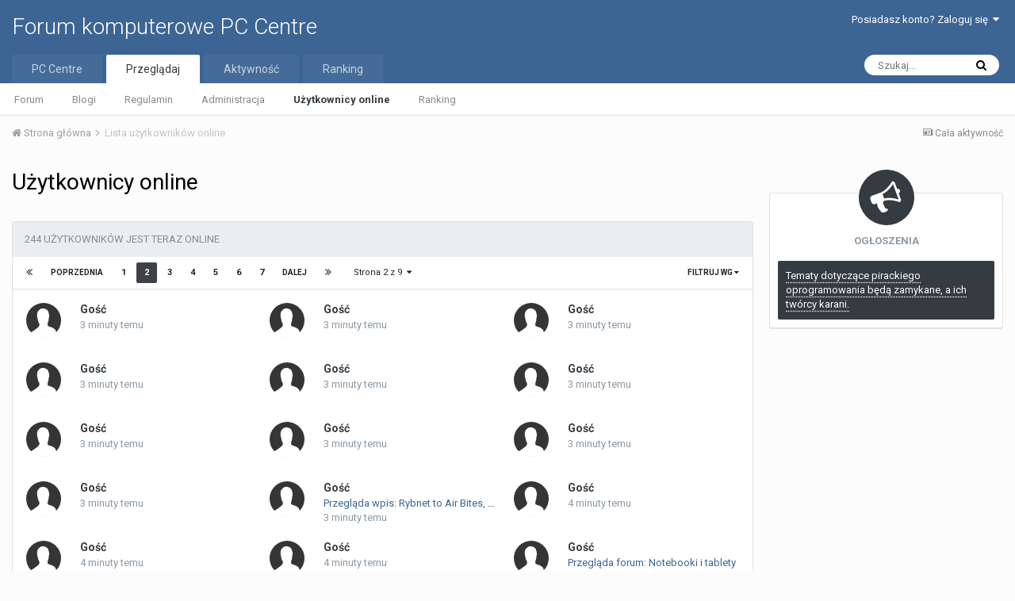

--- FILE ---
content_type: text/html;charset=UTF-8
request_url: https://forum.pccentre.pl/online/?page=2
body_size: 8843
content:
<!DOCTYPE html>
<html lang="pl-PL" dir="ltr">
	<head>
		<title>Użytkownicy online - Forum komputerowe PC Centre</title>
		
			<!-- Global site tag (gtag.js) - Google Analytics -->
<!--< script async src="https://www.googletagmanager.com/gtag/js?id=UA-2988754-2"></script >-->
<!--< script>
  window.dataLayer = window.dataLayer || [];
  function gtag(){dataLayer.push(arguments);}
  gtag('js', new Date());

  gtag('config', 'UA-2988754-2');
</script>-->

<!-- Google tag (gtag.js) -->
<script async src="https://www.googletagmanager.com/gtag/js?id=G-PP9V81G3S0"></script>
<script>
  window.dataLayer = window.dataLayer || [];
  function gtag(){dataLayer.push(arguments);}
  gtag('js', new Date());

  gtag('config', 'G-PP9V81G3S0');
</script>
		
		<!--[if lt IE 9]>
			<link rel="stylesheet" type="text/css" href="https://forum.pccentre.pl/uploads/css_built_1/5e61784858ad3c11f00b5706d12afe52_ie8.css.547095ceb6a4ef4b5feee928d8ae7513.css">
		    <script src="//forum.pccentre.pl/applications/core/interface/html5shiv/html5shiv.js"></script>
		<![endif]-->
		
<meta charset="utf-8">

	<meta name="viewport" content="width=device-width, initial-scale=1">


	
	


	<meta name="twitter:card" content="summary" />



	
		
			
				<meta property="og:site_name" content="Forum komputerowe PC Centre">
			
		
	

	
		
			
				<meta property="og:locale" content="pl_PL">
			
		
	


	
		<link rel="canonical" href="https://forum.pccentre.pl/online/?page=2" />
	

	
		<link rel="first" href="https://forum.pccentre.pl/online/" />
	

	
		<link rel="prev" href="https://forum.pccentre.pl/online/" />
	

	
		<link rel="next" href="https://forum.pccentre.pl/online/?page=3" />
	

	
		<link rel="last" href="https://forum.pccentre.pl/online/?page=9" />
	




<link rel="manifest" href="https://forum.pccentre.pl/manifest.webmanifest/">
<meta name="msapplication-config" content="https://forum.pccentre.pl/browserconfig.xml/">
<meta name="msapplication-starturl" content="/">
<meta name="application-name" content="Forum komputerowe PC Centre">
<meta name="apple-mobile-web-app-title" content="Forum komputerowe PC Centre">

	<meta name="theme-color" content="#3d6594">






		


	
		<link href="https://fonts.googleapis.com/css?family=Roboto:300,300i,400,400i,700,700i" rel="stylesheet" referrerpolicy="origin">
	



	<link rel='stylesheet' href='https://forum.pccentre.pl/uploads/css_built_1/341e4a57816af3ba440d891ca87450ff_framework.css.574223510b9ff8ab7e99fd65e4072af3.css?v=662ad55333' media='all'>

	<link rel='stylesheet' href='https://forum.pccentre.pl/uploads/css_built_1/05e81b71abe4f22d6eb8d1a929494829_responsive.css.c056942da85dbed4f44d04dca9b04a67.css?v=662ad55333' media='all'>

	<link rel='stylesheet' href='https://forum.pccentre.pl/uploads/css_built_1/20446cf2d164adcc029377cb04d43d17_flags.css.6f8efbd9032d2222d1cbd1104289e389.css?v=662ad55333' media='all'>

	<link rel='stylesheet' href='https://forum.pccentre.pl/uploads/css_built_1/90eb5adf50a8c640f633d47fd7eb1778_core.css.b96b82ee58860b9ac39c162f14de44d4.css?v=662ad55333' media='all'>

	<link rel='stylesheet' href='https://forum.pccentre.pl/uploads/css_built_1/5a0da001ccc2200dc5625c3f3934497d_core_responsive.css.af35ee4772372aa5c9d22988258cc800.css?v=662ad55333' media='all'>




<link rel='stylesheet' href='https://forum.pccentre.pl/uploads/css_built_1/258adbb6e4f3e83cd3b355f84e3fa002_custom.css.fe93cabe6d6492ba44ac7599ef5d7b54.css?v=662ad55333' media='all'>



		
		

	</head>
	<body class='ipsApp ipsApp_front ipsJS_none ipsClearfix' data-controller='core.front.core.app' data-message="" data-pageApp='core' data-pageLocation='front' data-pageModule='online' data-pageController='online' >
		<a href='#elContent' class='ipsHide' title='Przejdź do głównej zawartości tej strony' accesskey='m'>Skocz do zawartości</a>
		<div id='ipsLayout_header' class='ipsClearfix'>
			





			
<ul id='elMobileNav' class='ipsList_inline ipsResponsive_hideDesktop ipsResponsive_block' data-controller='core.front.core.mobileNav'>
	
		
			<li id='elMobileBreadcrumb'>
				<a href='https://forum.pccentre.pl/'>
					<span>Strona główna</span>
				</a>
			</li>
		
	
	
	
	<li >
		<a data-action="defaultStream" class='ipsType_light'  href='https://forum.pccentre.pl/discover/'><i class='icon-newspaper'></i></a>
	</li>

	

	
		<li class='ipsJS_show'>
			<a href='https://forum.pccentre.pl/search/'><i class='fa fa-search'></i></a>
		</li>
	
	<li data-ipsDrawer data-ipsDrawer-drawerElem='#elMobileDrawer'>
		<a href='#'>
			
			
			
			
			<i class='fa fa-navicon'></i>
		</a>
	</li>
</ul>
			<header>
				<div class='ipsLayout_container'>
					

<a href='https://forum.pccentre.pl/' id='elSiteTitle' accesskey='1'>Forum komputerowe PC Centre</a>

					

	<ul id='elUserNav' class='ipsList_inline cSignedOut ipsClearfix ipsResponsive_hidePhone ipsResponsive_block'>
		
		<li id='elSignInLink'>
			<a href='https://forum.pccentre.pl/login/' data-ipsMenu-closeOnClick="false" data-ipsMenu id='elUserSignIn'>
				Posiadasz konto? Zaloguj się &nbsp;<i class='fa fa-caret-down'></i>
			</a>
			
<div id='elUserSignIn_menu' class='ipsMenu ipsMenu_auto ipsHide'>
	<form accept-charset='utf-8' method='post' action='https://forum.pccentre.pl/login/' data-controller="core.global.core.login">
		<input type="hidden" name="csrfKey" value="cedd4fc5f53dc08170e88df207b2108e">
		<input type="hidden" name="ref" value="aHR0cHM6Ly9mb3J1bS5wY2NlbnRyZS5wbC9vbmxpbmUvP3BhZ2U9Mg==">
		<div data-role="loginForm">
			
			
			
				
<div class="ipsPad ipsForm ipsForm_vertical">
	<h4 class="ipsType_sectionHead">Zaloguj się</h4>
	<br><br>
	<ul class='ipsList_reset'>
		<li class="ipsFieldRow ipsFieldRow_noLabel ipsFieldRow_fullWidth">
			
			
				<input type="text" placeholder="Nazwa użytkownika" name="auth">
			
		</li>
		<li class="ipsFieldRow ipsFieldRow_noLabel ipsFieldRow_fullWidth">
			<input type="password" placeholder="Hasło" name="password">
		</li>
		<li class="ipsFieldRow ipsFieldRow_checkbox ipsClearfix">
			<span class="ipsCustomInput">
				<input type="checkbox" name="remember_me" id="remember_me_checkbox" value="1" checked aria-checked="true">
				<span></span>
			</span>
			<div class="ipsFieldRow_content">
				<label class="ipsFieldRow_label" for="remember_me_checkbox">Zapamiętaj mnie</label>
				<span class="ipsFieldRow_desc">Nie polecane na współdzielonych komputerach</span>
			</div>
		</li>
		
		<li class="ipsFieldRow ipsFieldRow_fullWidth">
			<br>
			<button type="submit" name="_processLogin" value="usernamepassword" class="ipsButton ipsButton_primary ipsButton_small" id="elSignIn_submit">Zaloguj się</button>
			
				<br>
				<p class="ipsType_right ipsType_small">
					
						<a href='https://forum.pccentre.pl/lostpassword/' data-ipsDialog data-ipsDialog-title='Nie pamiętasz hasła?'>
					
					Nie pamiętasz hasła?</a>
				</p>
			
		</li>
	</ul>
</div>
			
		</div>
	</form>
</div>
		</li>
		
	</ul>

				</div>
			</header>
			

	<nav data-controller='core.front.core.navBar' class=''>
		<div class='ipsNavBar_primary ipsLayout_container  ipsClearfix'>
			

	<div id="elSearchWrapper" class="ipsPos_right">
		<div id='elSearch' class='' data-controller='core.front.core.quickSearch'>
			<form accept-charset='utf-8' action='//forum.pccentre.pl/search/?do=quicksearch' method='post'>
				<input type='search' id='elSearchField' placeholder='Szukaj...' name='q' autocomplete='off'>
				<button class='cSearchSubmit' type="submit"><i class="fa fa-search"></i></button>
				<div id="elSearchExpanded">
					<div class="ipsMenu_title">
						Szukaj w
					</div>
					<ul class="ipsSideMenu_list ipsSideMenu_withRadios ipsSideMenu_small ipsType_normal" data-ipsSideMenu data-ipsSideMenu-type="radio" data-ipsSideMenu-responsive="false" data-role="searchContexts">
						<li>
							<span class='ipsSideMenu_item ipsSideMenu_itemActive' data-ipsMenuValue='all'>
								<input type="radio" name="type" value="all" checked id="elQuickSearchRadio_type_all">
								<label for='elQuickSearchRadio_type_all' id='elQuickSearchRadio_type_all_label'>Wszędzie</label>
							</span>
						</li>
						
						
						
						<li data-role="showMoreSearchContexts">
							<span class='ipsSideMenu_item' data-action="showMoreSearchContexts" data-exclude="all">
								Więcej opcji...
							</span>
						</li>
					</ul>
					<div class="ipsMenu_title">
						Znajdź wyniki, które...
					</div>
					<ul class='ipsSideMenu_list ipsSideMenu_withRadios ipsSideMenu_small ipsType_normal' role="radiogroup" data-ipsSideMenu data-ipsSideMenu-type="radio" data-ipsSideMenu-responsive="false" data-filterType='andOr'>
						
							<li>
								<span class='ipsSideMenu_item ipsSideMenu_itemActive' data-ipsMenuValue='or'>
									<input type="radio" name="search_and_or" value="or" checked id="elRadio_andOr_or">
									<label for='elRadio_andOr_or' id='elField_andOr_label_or'>Zawierają <em>dowolne</em> słowa kluczowe z wyszukiwanego wyrażenia</label>
								</span>
							</li>
						
							<li>
								<span class='ipsSideMenu_item ' data-ipsMenuValue='and'>
									<input type="radio" name="search_and_or" value="and"  id="elRadio_andOr_and">
									<label for='elRadio_andOr_and' id='elField_andOr_label_and'>Zawierają <em>wszystkie</em> słowa kluczowe z wyszukiwanego wyrażenia</label>
								</span>
							</li>
						
					</ul>
					<div class="ipsMenu_title">
						Szukaj wyników w...
					</div>
					<ul class='ipsSideMenu_list ipsSideMenu_withRadios ipsSideMenu_small ipsType_normal' role="radiogroup" data-ipsSideMenu data-ipsSideMenu-type="radio" data-ipsSideMenu-responsive="false" data-filterType='searchIn'>
						<li>
							<span class='ipsSideMenu_item ipsSideMenu_itemActive' data-ipsMenuValue='all'>
								<input type="radio" name="search_in" value="all" checked id="elRadio_searchIn_and">
								<label for='elRadio_searchIn_and' id='elField_searchIn_label_all'>Tytułach i zawartości</label>
							</span>
						</li>
						<li>
							<span class='ipsSideMenu_item' data-ipsMenuValue='titles'>
								<input type="radio" name="search_in" value="titles" id="elRadio_searchIn_titles">
								<label for='elRadio_searchIn_titles' id='elField_searchIn_label_titles'>Jedynie w tytułach</label>
							</span>
						</li>
					</ul>
				</div>
			</form>
		</div>
	</div>

			<ul data-role="primaryNavBar" class='ipsResponsive_showDesktop ipsResponsive_block'>
				


	
		
		
		<li  id='elNavSecondary_19' data-role="navBarItem" data-navApp="core" data-navExt="CustomItem">
			
			
				<a href="https://pccentre.pl/"  data-navItem-id="19" >
					PC Centre
				</a>
			
			
		</li>
	
	

	
		
		
			
		
		<li class='ipsNavBar_active' data-active id='elNavSecondary_1' data-role="navBarItem" data-navApp="core" data-navExt="CustomItem">
			
			
				<a href="https://forum.pccentre.pl"  data-navItem-id="1" data-navDefault>
					Przeglądaj
				</a>
			
			
				<ul class='ipsNavBar_secondary ' data-role='secondaryNavBar'>
					


	
	

	
		
		
		<li  id='elNavSecondary_10' data-role="navBarItem" data-navApp="forums" data-navExt="Forums">
			
			
				<a href="https://forum.pccentre.pl"  data-navItem-id="10" >
					Forum
				</a>
			
			
		</li>
	
	

	
		
		
		<li  id='elNavSecondary_11' data-role="navBarItem" data-navApp="blog" data-navExt="Blogs">
			
			
				<a href="https://forum.pccentre.pl/blogs/"  data-navItem-id="11" >
					Blogi
				</a>
			
			
		</li>
	
	

	
		
		
		<li  id='elNavSecondary_14' data-role="navBarItem" data-navApp="core" data-navExt="Guidelines">
			
			
				<a href="https://forum.pccentre.pl/guidelines/"  data-navItem-id="14" >
					Regulamin
				</a>
			
			
		</li>
	
	

	
		
		
		<li  id='elNavSecondary_15' data-role="navBarItem" data-navApp="core" data-navExt="StaffDirectory">
			
			
				<a href="https://forum.pccentre.pl/staff/"  data-navItem-id="15" >
					Administracja
				</a>
			
			
		</li>
	
	

	
		
		
			
		
		<li class='ipsNavBar_active' data-active id='elNavSecondary_16' data-role="navBarItem" data-navApp="core" data-navExt="OnlineUsers">
			
			
				<a href="https://forum.pccentre.pl/online/"  data-navItem-id="16" data-navDefault>
					Użytkownicy online
				</a>
			
			
		</li>
	
	

	
		
		
		<li  id='elNavSecondary_17' data-role="navBarItem" data-navApp="core" data-navExt="Leaderboard">
			
			
				<a href="https://forum.pccentre.pl/leaderboard/"  data-navItem-id="17" >
					Ranking
				</a>
			
			
		</li>
	
	

					<li class='ipsHide' id='elNavigationMore_1' data-role='navMore'>
						<a href='#' data-ipsMenu data-ipsMenu-appendTo='#elNavigationMore_1' id='elNavigationMore_1_dropdown'>Więcej <i class='fa fa-caret-down'></i></a>
						<ul class='ipsHide ipsMenu ipsMenu_auto' id='elNavigationMore_1_dropdown_menu' data-role='moreDropdown'></ul>
					</li>
				</ul>
			
		</li>
	
	

	
		
		
		<li  id='elNavSecondary_2' data-role="navBarItem" data-navApp="core" data-navExt="CustomItem">
			
			
				<a href="https://forum.pccentre.pl/discover/"  data-navItem-id="2" >
					Aktywność
				</a>
			
			
				<ul class='ipsNavBar_secondary ipsHide' data-role='secondaryNavBar'>
					


	
		
		
		<li  id='elNavSecondary_4' data-role="navBarItem" data-navApp="core" data-navExt="AllActivity">
			
			
				<a href="https://forum.pccentre.pl/discover/"  data-navItem-id="4" >
					Cała aktywność
				</a>
			
			
		</li>
	
	

	
	

	
	

	
	

	
		
		
		<li  id='elNavSecondary_8' data-role="navBarItem" data-navApp="core" data-navExt="Search">
			
			
				<a href="https://forum.pccentre.pl/search/"  data-navItem-id="8" >
					Szukaj
				</a>
			
			
		</li>
	
	

	
	

					<li class='ipsHide' id='elNavigationMore_2' data-role='navMore'>
						<a href='#' data-ipsMenu data-ipsMenu-appendTo='#elNavigationMore_2' id='elNavigationMore_2_dropdown'>Więcej <i class='fa fa-caret-down'></i></a>
						<ul class='ipsHide ipsMenu ipsMenu_auto' id='elNavigationMore_2_dropdown_menu' data-role='moreDropdown'></ul>
					</li>
				</ul>
			
		</li>
	
	

	
		
		
		<li  id='elNavSecondary_18' data-role="navBarItem" data-navApp="core" data-navExt="Leaderboard">
			
			
				<a href="https://forum.pccentre.pl/leaderboard/"  data-navItem-id="18" >
					Ranking
				</a>
			
			
		</li>
	
	

				<li class='ipsHide' id='elNavigationMore' data-role='navMore'>
					<a href='#' data-ipsMenu data-ipsMenu-appendTo='#elNavigationMore' id='elNavigationMore_dropdown'>Więcej</a>
					<ul class='ipsNavBar_secondary ipsHide' data-role='secondaryNavBar'>
						<li class='ipsHide' id='elNavigationMore_more' data-role='navMore'>
							<a href='#' data-ipsMenu data-ipsMenu-appendTo='#elNavigationMore_more' id='elNavigationMore_more_dropdown'>Więcej <i class='fa fa-caret-down'></i></a>
							<ul class='ipsHide ipsMenu ipsMenu_auto' id='elNavigationMore_more_dropdown_menu' data-role='moreDropdown'></ul>
						</li>
					</ul>
				</li>
			</ul>
		</div>
	</nav>

		</div>
		<main id='ipsLayout_body' class='ipsLayout_container'>
			<div id='ipsLayout_contentArea'>
				<div id='ipsLayout_contentWrapper'>
					
<nav class='ipsBreadcrumb ipsBreadcrumb_top ipsFaded_withHover'>
	

	<ul class='ipsList_inline ipsPos_right'>
		
		<li >
			<a data-action="defaultStream" class='ipsType_light '  href='https://forum.pccentre.pl/discover/'><i class='icon-newspaper'></i> <span>Cała aktywność</span></a>
		</li>
		
	</ul>

	<ul data-role="breadcrumbList">
		<li>
			<a title="Strona główna" href='https://forum.pccentre.pl/'>
				<span><i class='fa fa-home'></i> Strona główna <i class='fa fa-angle-right'></i></span>
			</a>
		</li>
		
		
			<li>
				
					<a href='https://forum.pccentre.pl/online/'>
						<span>Lista użytkowników online </span>
					</a>
				
			</li>
		
	</ul>
</nav>
					
					<div id='ipsLayout_mainArea'>
						<a id='elContent'></a>
						
						
						
						

	




						


<div class='ipsPageHeader ipsClearfix ipsSpacer_bottom'>
	<h1 class='ipsType_pageTitle'>Użytkownicy online</h1>
	
</div>
<br>
<div class='ipsBox'>
	<h2 class='ipsType_sectionTitle ipsType_reset ipsType_medium'>244 użytkowników jest teraz online</h2>
	
<div data-baseurl='https://forum.pccentre.pl/online/?page=2' data-resort='listResort' data-controller='core.global.core.table'>
	<div class="ipsButtonBar ipsPad_half ipsClearfix ipsClear">
		
			<ul class="ipsButtonRow ipsPos_right ipsClearfix">
				<li>
					<a href="#elFilterByMenu_c7ff4bc87a6d83d508a7bb4acb25b139_menu" data-role="tableFilterMenu" id="elFilterByMenu_c7ff4bc87a6d83d508a7bb4acb25b139" data-ipsMenu data-ipsMenu-activeClass="ipsButtonRow_active" data-ipsMenu-selectable="radio">Filtruj wg <i class="fa fa-caret-down"></i></a>
					<ul class='ipsMenu ipsMenu_auto ipsMenu_withStem ipsMenu_selectable ipsHide' id='elFilterByMenu_c7ff4bc87a6d83d508a7bb4acb25b139_menu'>
						<li data-action="tableFilter" data-ipsMenuValue='' class='ipsMenu_item ipsMenu_itemChecked'>
							<a href='https://forum.pccentre.pl/online/?sortdirection=desc&amp;filter=' class='ipsButtonRow_active'>Wszystko</a>
						</li>
						
							<li data-action="tableFilter" data-ipsMenuValue='filter_loggedin' class='ipsMenu_item '>
								<a href='https://forum.pccentre.pl/online/?filter=filter_loggedin&amp;sortdirection=desc'>Zalogowani</a>
							</li>
						
							<li data-action="tableFilter" data-ipsMenuValue='group_4' class='ipsMenu_item '>
								<a href='https://forum.pccentre.pl/online/?filter=group_4&amp;sortdirection=desc'>Administratorzy</a>
							</li>
						
							<li data-action="tableFilter" data-ipsMenuValue='group_2' class='ipsMenu_item '>
								<a href='https://forum.pccentre.pl/online/?filter=group_2&amp;sortdirection=desc'>Goście</a>
							</li>
						
							<li data-action="tableFilter" data-ipsMenuValue='group_7' class='ipsMenu_item '>
								<a href='https://forum.pccentre.pl/online/?filter=group_7&amp;sortdirection=desc'>Moderatorzy</a>
							</li>
						
							<li data-action="tableFilter" data-ipsMenuValue='group_6' class='ipsMenu_item '>
								<a href='https://forum.pccentre.pl/online/?filter=group_6&amp;sortdirection=desc'>Redakcja</a>
							</li>
						
							<li data-action="tableFilter" data-ipsMenuValue='group_3' class='ipsMenu_item '>
								<a href='https://forum.pccentre.pl/online/?filter=group_3&amp;sortdirection=desc'>Użytkownicy</a>
							</li>
						
					</ul>
				</li>
			</ul>
		
		
			<div data-role="tablePagination">
				


	
	<ul class='ipsPagination' id='elPagination_c528496d6cce383b81c3a8647530c7d8_1129732356' data-ipsPagination-seoPagination='false' data-pages='9' data-ipsPagination  data-ipsPagination-pages="9" data-ipsPagination-perPage='30'>
		
			
				<li class='ipsPagination_first'><a href='https://forum.pccentre.pl/online/' rel="first" data-page='1' data-ipsTooltip title='Pierwsza strona'><i class='fa fa-angle-double-left'></i></a></li>
				<li class='ipsPagination_prev'><a href='https://forum.pccentre.pl/online/' rel="prev" data-page='1' data-ipsTooltip title='Poprzednia strona'>Poprzednia</a></li>
				
					<li class='ipsPagination_page'><a href='https://forum.pccentre.pl/online/' data-page='1'>1</a></li>
				
			
			<li class='ipsPagination_page ipsPagination_active'><a href='https://forum.pccentre.pl/online/?page=2' data-page='2'>2</a></li>
			
				
					<li class='ipsPagination_page'><a href='https://forum.pccentre.pl/online/?page=3' data-page='3'>3</a></li>
				
					<li class='ipsPagination_page'><a href='https://forum.pccentre.pl/online/?page=4' data-page='4'>4</a></li>
				
					<li class='ipsPagination_page'><a href='https://forum.pccentre.pl/online/?page=5' data-page='5'>5</a></li>
				
					<li class='ipsPagination_page'><a href='https://forum.pccentre.pl/online/?page=6' data-page='6'>6</a></li>
				
					<li class='ipsPagination_page'><a href='https://forum.pccentre.pl/online/?page=7' data-page='7'>7</a></li>
				
				<li class='ipsPagination_next'><a href='https://forum.pccentre.pl/online/?page=3' rel="next" data-page='3' data-ipsTooltip title='Następna strona'>Dalej</a></li>
				<li class='ipsPagination_last'><a href='https://forum.pccentre.pl/online/?page=9' rel="last" data-page='9' data-ipsTooltip title='Ostatnia strona'><i class='fa fa-angle-double-right'></i></a></li>
			
			
				<li class='ipsPagination_pageJump'>
					<a href='#' data-ipsMenu data-ipsMenu-closeOnClick='false' data-ipsMenu-appendTo='#elPagination_c528496d6cce383b81c3a8647530c7d8_1129732356' id='elPagination_c528496d6cce383b81c3a8647530c7d8_1129732356_jump'>Strona 2 z 9  &nbsp;<i class='fa fa-caret-down'></i></a>
					<div class='ipsMenu ipsMenu_narrow ipsPad ipsHide' id='elPagination_c528496d6cce383b81c3a8647530c7d8_1129732356_jump_menu'>
						<form accept-charset='utf-8' method='post' action='https://forum.pccentre.pl/online/' data-role="pageJump">
							<ul class='ipsForm ipsForm_horizontal'>
								<li class='ipsFieldRow'>
									<input type='number' min='1' max='9' placeholder='Numer strony' class='ipsField_fullWidth' name='page'>
								</li>
								<li class='ipsFieldRow ipsFieldRow_fullWidth'>
									<input type='submit' class='ipsButton_fullWidth ipsButton ipsButton_verySmall ipsButton_primary' value='Idź'>
								</li>
							</ul>
						</form>
					</div>
				</li>
			
		
	</ul>

			</div>
		
	</div>

	<ol class='ipsList_reset ipsPad ipsGrid ipsGrid_collapsePhone ipsClear' data-ipsGrid data-role='tableRows'>
		

	
		<li class='ipsGrid_span4 ipsPhotoPanel ipsPhotoPanel_small ipsClearfix cOnlineUser '>
			

	<span class='ipsUserPhoto ipsUserPhoto_mini '>
		<img src='https://forum.pccentre.pl/uploads/set_resources_1/84c1e40ea0e759e3f1505eb1788ddf3c_default_photo.png' alt='Gość'>
	</span>

			<div>
				<div class='ipsContained'>
					<h3 class='ipsType_reset ipsType_normal'>
						
						Gość
					</h3>
					<p class='ipsType_reset ipsTruncate ipsTruncate_line ipsType_break'></p>
					<p class='ipsType_reset ipsTruncate ipsTruncate_line ipsType_light'>
						 3 minuty temu
						
					</p>
				</div>
			</div>
		</li>
	
		<li class='ipsGrid_span4 ipsPhotoPanel ipsPhotoPanel_small ipsClearfix cOnlineUser '>
			

	<span class='ipsUserPhoto ipsUserPhoto_mini '>
		<img src='https://forum.pccentre.pl/uploads/set_resources_1/84c1e40ea0e759e3f1505eb1788ddf3c_default_photo.png' alt='Gość'>
	</span>

			<div>
				<div class='ipsContained'>
					<h3 class='ipsType_reset ipsType_normal'>
						
						Gość
					</h3>
					<p class='ipsType_reset ipsTruncate ipsTruncate_line ipsType_break'></p>
					<p class='ipsType_reset ipsTruncate ipsTruncate_line ipsType_light'>
						 3 minuty temu
						
					</p>
				</div>
			</div>
		</li>
	
		<li class='ipsGrid_span4 ipsPhotoPanel ipsPhotoPanel_small ipsClearfix cOnlineUser '>
			

	<span class='ipsUserPhoto ipsUserPhoto_mini '>
		<img src='https://forum.pccentre.pl/uploads/set_resources_1/84c1e40ea0e759e3f1505eb1788ddf3c_default_photo.png' alt='Gość'>
	</span>

			<div>
				<div class='ipsContained'>
					<h3 class='ipsType_reset ipsType_normal'>
						
						Gość
					</h3>
					<p class='ipsType_reset ipsTruncate ipsTruncate_line ipsType_break'></p>
					<p class='ipsType_reset ipsTruncate ipsTruncate_line ipsType_light'>
						 3 minuty temu
						
					</p>
				</div>
			</div>
		</li>
	
		<li class='ipsGrid_span4 ipsPhotoPanel ipsPhotoPanel_small ipsClearfix cOnlineUser '>
			

	<span class='ipsUserPhoto ipsUserPhoto_mini '>
		<img src='https://forum.pccentre.pl/uploads/set_resources_1/84c1e40ea0e759e3f1505eb1788ddf3c_default_photo.png' alt='Gość'>
	</span>

			<div>
				<div class='ipsContained'>
					<h3 class='ipsType_reset ipsType_normal'>
						
						Gość
					</h3>
					<p class='ipsType_reset ipsTruncate ipsTruncate_line ipsType_break'></p>
					<p class='ipsType_reset ipsTruncate ipsTruncate_line ipsType_light'>
						 3 minuty temu
						
					</p>
				</div>
			</div>
		</li>
	
		<li class='ipsGrid_span4 ipsPhotoPanel ipsPhotoPanel_small ipsClearfix cOnlineUser '>
			

	<span class='ipsUserPhoto ipsUserPhoto_mini '>
		<img src='https://forum.pccentre.pl/uploads/set_resources_1/84c1e40ea0e759e3f1505eb1788ddf3c_default_photo.png' alt='Gość'>
	</span>

			<div>
				<div class='ipsContained'>
					<h3 class='ipsType_reset ipsType_normal'>
						
						Gość
					</h3>
					<p class='ipsType_reset ipsTruncate ipsTruncate_line ipsType_break'></p>
					<p class='ipsType_reset ipsTruncate ipsTruncate_line ipsType_light'>
						 3 minuty temu
						
					</p>
				</div>
			</div>
		</li>
	
		<li class='ipsGrid_span4 ipsPhotoPanel ipsPhotoPanel_small ipsClearfix cOnlineUser '>
			

	<span class='ipsUserPhoto ipsUserPhoto_mini '>
		<img src='https://forum.pccentre.pl/uploads/set_resources_1/84c1e40ea0e759e3f1505eb1788ddf3c_default_photo.png' alt='Gość'>
	</span>

			<div>
				<div class='ipsContained'>
					<h3 class='ipsType_reset ipsType_normal'>
						
						Gość
					</h3>
					<p class='ipsType_reset ipsTruncate ipsTruncate_line ipsType_break'></p>
					<p class='ipsType_reset ipsTruncate ipsTruncate_line ipsType_light'>
						 3 minuty temu
						
					</p>
				</div>
			</div>
		</li>
	
		<li class='ipsGrid_span4 ipsPhotoPanel ipsPhotoPanel_small ipsClearfix cOnlineUser '>
			

	<span class='ipsUserPhoto ipsUserPhoto_mini '>
		<img src='https://forum.pccentre.pl/uploads/set_resources_1/84c1e40ea0e759e3f1505eb1788ddf3c_default_photo.png' alt='Gość'>
	</span>

			<div>
				<div class='ipsContained'>
					<h3 class='ipsType_reset ipsType_normal'>
						
						Gość
					</h3>
					<p class='ipsType_reset ipsTruncate ipsTruncate_line ipsType_break'></p>
					<p class='ipsType_reset ipsTruncate ipsTruncate_line ipsType_light'>
						 3 minuty temu
						
					</p>
				</div>
			</div>
		</li>
	
		<li class='ipsGrid_span4 ipsPhotoPanel ipsPhotoPanel_small ipsClearfix cOnlineUser '>
			

	<span class='ipsUserPhoto ipsUserPhoto_mini '>
		<img src='https://forum.pccentre.pl/uploads/set_resources_1/84c1e40ea0e759e3f1505eb1788ddf3c_default_photo.png' alt='Gość'>
	</span>

			<div>
				<div class='ipsContained'>
					<h3 class='ipsType_reset ipsType_normal'>
						
						Gość
					</h3>
					<p class='ipsType_reset ipsTruncate ipsTruncate_line ipsType_break'></p>
					<p class='ipsType_reset ipsTruncate ipsTruncate_line ipsType_light'>
						 3 minuty temu
						
					</p>
				</div>
			</div>
		</li>
	
		<li class='ipsGrid_span4 ipsPhotoPanel ipsPhotoPanel_small ipsClearfix cOnlineUser '>
			

	<span class='ipsUserPhoto ipsUserPhoto_mini '>
		<img src='https://forum.pccentre.pl/uploads/set_resources_1/84c1e40ea0e759e3f1505eb1788ddf3c_default_photo.png' alt='Gość'>
	</span>

			<div>
				<div class='ipsContained'>
					<h3 class='ipsType_reset ipsType_normal'>
						
						Gość
					</h3>
					<p class='ipsType_reset ipsTruncate ipsTruncate_line ipsType_break'></p>
					<p class='ipsType_reset ipsTruncate ipsTruncate_line ipsType_light'>
						 3 minuty temu
						
					</p>
				</div>
			</div>
		</li>
	
		<li class='ipsGrid_span4 ipsPhotoPanel ipsPhotoPanel_small ipsClearfix cOnlineUser '>
			

	<span class='ipsUserPhoto ipsUserPhoto_mini '>
		<img src='https://forum.pccentre.pl/uploads/set_resources_1/84c1e40ea0e759e3f1505eb1788ddf3c_default_photo.png' alt='Gość'>
	</span>

			<div>
				<div class='ipsContained'>
					<h3 class='ipsType_reset ipsType_normal'>
						
						Gość
					</h3>
					<p class='ipsType_reset ipsTruncate ipsTruncate_line ipsType_break'></p>
					<p class='ipsType_reset ipsTruncate ipsTruncate_line ipsType_light'>
						 3 minuty temu
						
					</p>
				</div>
			</div>
		</li>
	
		<li class='ipsGrid_span4 ipsPhotoPanel ipsPhotoPanel_small ipsClearfix cOnlineUser '>
			

	<span class='ipsUserPhoto ipsUserPhoto_mini '>
		<img src='https://forum.pccentre.pl/uploads/set_resources_1/84c1e40ea0e759e3f1505eb1788ddf3c_default_photo.png' alt='Gość'>
	</span>

			<div>
				<div class='ipsContained'>
					<h3 class='ipsType_reset ipsType_normal'>
						
						Gość
					</h3>
					<p class='ipsType_reset ipsTruncate ipsTruncate_line ipsType_break'><a href='https://forum.pccentre.pl/blogs/entry/31-rybnet-to-air-bites-gdzie-ceny-s%C4%85-gites/'>Przegląda wpis: Rybnet to Air Bites, gdzie ceny są gites</a></p>
					<p class='ipsType_reset ipsTruncate ipsTruncate_line ipsType_light'>
						 3 minuty temu
						
					</p>
				</div>
			</div>
		</li>
	
		<li class='ipsGrid_span4 ipsPhotoPanel ipsPhotoPanel_small ipsClearfix cOnlineUser '>
			

	<span class='ipsUserPhoto ipsUserPhoto_mini '>
		<img src='https://forum.pccentre.pl/uploads/set_resources_1/84c1e40ea0e759e3f1505eb1788ddf3c_default_photo.png' alt='Gość'>
	</span>

			<div>
				<div class='ipsContained'>
					<h3 class='ipsType_reset ipsType_normal'>
						
						Gość
					</h3>
					<p class='ipsType_reset ipsTruncate ipsTruncate_line ipsType_break'></p>
					<p class='ipsType_reset ipsTruncate ipsTruncate_line ipsType_light'>
						 4 minuty temu
						
					</p>
				</div>
			</div>
		</li>
	
		<li class='ipsGrid_span4 ipsPhotoPanel ipsPhotoPanel_small ipsClearfix cOnlineUser '>
			

	<span class='ipsUserPhoto ipsUserPhoto_mini '>
		<img src='https://forum.pccentre.pl/uploads/set_resources_1/84c1e40ea0e759e3f1505eb1788ddf3c_default_photo.png' alt='Gość'>
	</span>

			<div>
				<div class='ipsContained'>
					<h3 class='ipsType_reset ipsType_normal'>
						
						Gość
					</h3>
					<p class='ipsType_reset ipsTruncate ipsTruncate_line ipsType_break'></p>
					<p class='ipsType_reset ipsTruncate ipsTruncate_line ipsType_light'>
						 4 minuty temu
						
					</p>
				</div>
			</div>
		</li>
	
		<li class='ipsGrid_span4 ipsPhotoPanel ipsPhotoPanel_small ipsClearfix cOnlineUser '>
			

	<span class='ipsUserPhoto ipsUserPhoto_mini '>
		<img src='https://forum.pccentre.pl/uploads/set_resources_1/84c1e40ea0e759e3f1505eb1788ddf3c_default_photo.png' alt='Gość'>
	</span>

			<div>
				<div class='ipsContained'>
					<h3 class='ipsType_reset ipsType_normal'>
						
						Gość
					</h3>
					<p class='ipsType_reset ipsTruncate ipsTruncate_line ipsType_break'></p>
					<p class='ipsType_reset ipsTruncate ipsTruncate_line ipsType_light'>
						 4 minuty temu
						
					</p>
				</div>
			</div>
		</li>
	
		<li class='ipsGrid_span4 ipsPhotoPanel ipsPhotoPanel_small ipsClearfix cOnlineUser '>
			

	<span class='ipsUserPhoto ipsUserPhoto_mini '>
		<img src='https://forum.pccentre.pl/uploads/set_resources_1/84c1e40ea0e759e3f1505eb1788ddf3c_default_photo.png' alt='Gość'>
	</span>

			<div>
				<div class='ipsContained'>
					<h3 class='ipsType_reset ipsType_normal'>
						
						Gość
					</h3>
					<p class='ipsType_reset ipsTruncate ipsTruncate_line ipsType_break'><a href='https://forum.pccentre.pl/forum/95-notebooki-i-tablety/'>Przegląda forum: Notebooki i tablety</a></p>
					<p class='ipsType_reset ipsTruncate ipsTruncate_line ipsType_light'>
						 4 minuty temu
						
					</p>
				</div>
			</div>
		</li>
	
		<li class='ipsGrid_span4 ipsPhotoPanel ipsPhotoPanel_small ipsClearfix cOnlineUser '>
			

	<span class='ipsUserPhoto ipsUserPhoto_mini '>
		<img src='https://forum.pccentre.pl/uploads/set_resources_1/84c1e40ea0e759e3f1505eb1788ddf3c_default_photo.png' alt='Gość'>
	</span>

			<div>
				<div class='ipsContained'>
					<h3 class='ipsType_reset ipsType_normal'>
						
						Gość
					</h3>
					<p class='ipsType_reset ipsTruncate ipsTruncate_line ipsType_break'><a href='https://forum.pccentre.pl'>Przegląda stronę główną forum</a></p>
					<p class='ipsType_reset ipsTruncate ipsTruncate_line ipsType_light'>
						 4 minuty temu
						
					</p>
				</div>
			</div>
		</li>
	
		<li class='ipsGrid_span4 ipsPhotoPanel ipsPhotoPanel_small ipsClearfix cOnlineUser '>
			

	<span class='ipsUserPhoto ipsUserPhoto_mini '>
		<img src='https://forum.pccentre.pl/uploads/set_resources_1/84c1e40ea0e759e3f1505eb1788ddf3c_default_photo.png' alt='Gość'>
	</span>

			<div>
				<div class='ipsContained'>
					<h3 class='ipsType_reset ipsType_normal'>
						
						Gość
					</h3>
					<p class='ipsType_reset ipsTruncate ipsTruncate_line ipsType_break'></p>
					<p class='ipsType_reset ipsTruncate ipsTruncate_line ipsType_light'>
						 4 minuty temu
						
					</p>
				</div>
			</div>
		</li>
	
		<li class='ipsGrid_span4 ipsPhotoPanel ipsPhotoPanel_small ipsClearfix cOnlineUser '>
			

	<span class='ipsUserPhoto ipsUserPhoto_mini '>
		<img src='https://forum.pccentre.pl/uploads/set_resources_1/84c1e40ea0e759e3f1505eb1788ddf3c_default_photo.png' alt='Gość'>
	</span>

			<div>
				<div class='ipsContained'>
					<h3 class='ipsType_reset ipsType_normal'>
						
						Gość
					</h3>
					<p class='ipsType_reset ipsTruncate ipsTruncate_line ipsType_break'></p>
					<p class='ipsType_reset ipsTruncate ipsTruncate_line ipsType_light'>
						 4 minuty temu
						
					</p>
				</div>
			</div>
		</li>
	
		<li class='ipsGrid_span4 ipsPhotoPanel ipsPhotoPanel_small ipsClearfix cOnlineUser '>
			

	<span class='ipsUserPhoto ipsUserPhoto_mini '>
		<img src='https://forum.pccentre.pl/uploads/set_resources_1/84c1e40ea0e759e3f1505eb1788ddf3c_default_photo.png' alt='Gość'>
	</span>

			<div>
				<div class='ipsContained'>
					<h3 class='ipsType_reset ipsType_normal'>
						
						Gość
					</h3>
					<p class='ipsType_reset ipsTruncate ipsTruncate_line ipsType_break'></p>
					<p class='ipsType_reset ipsTruncate ipsTruncate_line ipsType_light'>
						 4 minuty temu
						
					</p>
				</div>
			</div>
		</li>
	
		<li class='ipsGrid_span4 ipsPhotoPanel ipsPhotoPanel_small ipsClearfix cOnlineUser '>
			

	<span class='ipsUserPhoto ipsUserPhoto_mini '>
		<img src='https://forum.pccentre.pl/uploads/set_resources_1/84c1e40ea0e759e3f1505eb1788ddf3c_default_photo.png' alt='Gość'>
	</span>

			<div>
				<div class='ipsContained'>
					<h3 class='ipsType_reset ipsType_normal'>
						
						Gość
					</h3>
					<p class='ipsType_reset ipsTruncate ipsTruncate_line ipsType_break'><a href='https://forum.pccentre.pl/topic/150173-najwy%C5%BCsza-temperatura-procesora/'>Przegląda temat: Najwyższa temperatura procesora</a></p>
					<p class='ipsType_reset ipsTruncate ipsTruncate_line ipsType_light'>
						 4 minuty temu
						
					</p>
				</div>
			</div>
		</li>
	
		<li class='ipsGrid_span4 ipsPhotoPanel ipsPhotoPanel_small ipsClearfix cOnlineUser '>
			

	<span class='ipsUserPhoto ipsUserPhoto_mini '>
		<img src='https://forum.pccentre.pl/uploads/set_resources_1/84c1e40ea0e759e3f1505eb1788ddf3c_default_photo.png' alt='Gość'>
	</span>

			<div>
				<div class='ipsContained'>
					<h3 class='ipsType_reset ipsType_normal'>
						
						Gość
					</h3>
					<p class='ipsType_reset ipsTruncate ipsTruncate_line ipsType_break'></p>
					<p class='ipsType_reset ipsTruncate ipsTruncate_line ipsType_light'>
						 4 minuty temu
						
					</p>
				</div>
			</div>
		</li>
	
		<li class='ipsGrid_span4 ipsPhotoPanel ipsPhotoPanel_small ipsClearfix cOnlineUser '>
			

	<span class='ipsUserPhoto ipsUserPhoto_mini '>
		<img src='https://forum.pccentre.pl/uploads/set_resources_1/84c1e40ea0e759e3f1505eb1788ddf3c_default_photo.png' alt='Gość'>
	</span>

			<div>
				<div class='ipsContained'>
					<h3 class='ipsType_reset ipsType_normal'>
						
						Gość
					</h3>
					<p class='ipsType_reset ipsTruncate ipsTruncate_line ipsType_break'></p>
					<p class='ipsType_reset ipsTruncate ipsTruncate_line ipsType_light'>
						 5 minut temu
						
					</p>
				</div>
			</div>
		</li>
	
		<li class='ipsGrid_span4 ipsPhotoPanel ipsPhotoPanel_small ipsClearfix cOnlineUser '>
			

	<span class='ipsUserPhoto ipsUserPhoto_mini '>
		<img src='https://forum.pccentre.pl/uploads/set_resources_1/84c1e40ea0e759e3f1505eb1788ddf3c_default_photo.png' alt='Gość'>
	</span>

			<div>
				<div class='ipsContained'>
					<h3 class='ipsType_reset ipsType_normal'>
						
						Gość
					</h3>
					<p class='ipsType_reset ipsTruncate ipsTruncate_line ipsType_break'></p>
					<p class='ipsType_reset ipsTruncate ipsTruncate_line ipsType_light'>
						 5 minut temu
						
					</p>
				</div>
			</div>
		</li>
	
		<li class='ipsGrid_span4 ipsPhotoPanel ipsPhotoPanel_small ipsClearfix cOnlineUser '>
			

	<span class='ipsUserPhoto ipsUserPhoto_mini '>
		<img src='https://forum.pccentre.pl/uploads/set_resources_1/84c1e40ea0e759e3f1505eb1788ddf3c_default_photo.png' alt='Gość'>
	</span>

			<div>
				<div class='ipsContained'>
					<h3 class='ipsType_reset ipsType_normal'>
						
						Gość
					</h3>
					<p class='ipsType_reset ipsTruncate ipsTruncate_line ipsType_break'></p>
					<p class='ipsType_reset ipsTruncate ipsTruncate_line ipsType_light'>
						 5 minut temu
						
					</p>
				</div>
			</div>
		</li>
	
		<li class='ipsGrid_span4 ipsPhotoPanel ipsPhotoPanel_small ipsClearfix cOnlineUser '>
			

	<span class='ipsUserPhoto ipsUserPhoto_mini '>
		<img src='https://forum.pccentre.pl/uploads/set_resources_1/84c1e40ea0e759e3f1505eb1788ddf3c_default_photo.png' alt='Gość'>
	</span>

			<div>
				<div class='ipsContained'>
					<h3 class='ipsType_reset ipsType_normal'>
						
						Gość
					</h3>
					<p class='ipsType_reset ipsTruncate ipsTruncate_line ipsType_break'></p>
					<p class='ipsType_reset ipsTruncate ipsTruncate_line ipsType_light'>
						 5 minut temu
						
					</p>
				</div>
			</div>
		</li>
	
		<li class='ipsGrid_span4 ipsPhotoPanel ipsPhotoPanel_small ipsClearfix cOnlineUser '>
			

	<span class='ipsUserPhoto ipsUserPhoto_mini '>
		<img src='https://forum.pccentre.pl/uploads/set_resources_1/84c1e40ea0e759e3f1505eb1788ddf3c_default_photo.png' alt='Gość'>
	</span>

			<div>
				<div class='ipsContained'>
					<h3 class='ipsType_reset ipsType_normal'>
						
						Gość
					</h3>
					<p class='ipsType_reset ipsTruncate ipsTruncate_line ipsType_break'></p>
					<p class='ipsType_reset ipsTruncate ipsTruncate_line ipsType_light'>
						 5 minut temu
						
					</p>
				</div>
			</div>
		</li>
	
		<li class='ipsGrid_span4 ipsPhotoPanel ipsPhotoPanel_small ipsClearfix cOnlineUser '>
			

	<span class='ipsUserPhoto ipsUserPhoto_mini '>
		<img src='https://forum.pccentre.pl/uploads/set_resources_1/84c1e40ea0e759e3f1505eb1788ddf3c_default_photo.png' alt='Gość'>
	</span>

			<div>
				<div class='ipsContained'>
					<h3 class='ipsType_reset ipsType_normal'>
						
						Gość
					</h3>
					<p class='ipsType_reset ipsTruncate ipsTruncate_line ipsType_break'><a href='https://forum.pccentre.pl/topic/171182-laptop-do-gier-do-4-tysi%C4%99cy/'>Przegląda temat: Laptop do gier do 4 tysięcy</a></p>
					<p class='ipsType_reset ipsTruncate ipsTruncate_line ipsType_light'>
						 5 minut temu
						
					</p>
				</div>
			</div>
		</li>
	
		<li class='ipsGrid_span4 ipsPhotoPanel ipsPhotoPanel_small ipsClearfix cOnlineUser '>
			

	<span class='ipsUserPhoto ipsUserPhoto_mini '>
		<img src='https://forum.pccentre.pl/uploads/set_resources_1/84c1e40ea0e759e3f1505eb1788ddf3c_default_photo.png' alt='Gość'>
	</span>

			<div>
				<div class='ipsContained'>
					<h3 class='ipsType_reset ipsType_normal'>
						
						Gość
					</h3>
					<p class='ipsType_reset ipsTruncate ipsTruncate_line ipsType_break'></p>
					<p class='ipsType_reset ipsTruncate ipsTruncate_line ipsType_light'>
						 5 minut temu
						
					</p>
				</div>
			</div>
		</li>
	
		<li class='ipsGrid_span4 ipsPhotoPanel ipsPhotoPanel_small ipsClearfix cOnlineUser '>
			

	<span class='ipsUserPhoto ipsUserPhoto_mini '>
		<img src='https://forum.pccentre.pl/uploads/set_resources_1/84c1e40ea0e759e3f1505eb1788ddf3c_default_photo.png' alt='Gość'>
	</span>

			<div>
				<div class='ipsContained'>
					<h3 class='ipsType_reset ipsType_normal'>
						
						Gość
					</h3>
					<p class='ipsType_reset ipsTruncate ipsTruncate_line ipsType_break'></p>
					<p class='ipsType_reset ipsTruncate ipsTruncate_line ipsType_light'>
						 5 minut temu
						
					</p>
				</div>
			</div>
		</li>
	
		<li class='ipsGrid_span4 ipsPhotoPanel ipsPhotoPanel_small ipsClearfix cOnlineUser '>
			

	<span class='ipsUserPhoto ipsUserPhoto_mini '>
		<img src='https://forum.pccentre.pl/uploads/set_resources_1/84c1e40ea0e759e3f1505eb1788ddf3c_default_photo.png' alt='Gość'>
	</span>

			<div>
				<div class='ipsContained'>
					<h3 class='ipsType_reset ipsType_normal'>
						
						Gość
					</h3>
					<p class='ipsType_reset ipsTruncate ipsTruncate_line ipsType_break'></p>
					<p class='ipsType_reset ipsTruncate ipsTruncate_line ipsType_light'>
						 5 minut temu
						
					</p>
				</div>
			</div>
		</li>
	

	</ol>

	
		<div class="ipsButtonBar ipsPad_half ipsClearfix ipsClear" data-role="tablePagination">
			


	
	<ul class='ipsPagination' id='elPagination_c528496d6cce383b81c3a8647530c7d8_574070213' data-ipsPagination-seoPagination='false' data-pages='9' data-ipsPagination  data-ipsPagination-pages="9" data-ipsPagination-perPage='30'>
		
			
				<li class='ipsPagination_first'><a href='https://forum.pccentre.pl/online/' rel="first" data-page='1' data-ipsTooltip title='Pierwsza strona'><i class='fa fa-angle-double-left'></i></a></li>
				<li class='ipsPagination_prev'><a href='https://forum.pccentre.pl/online/' rel="prev" data-page='1' data-ipsTooltip title='Poprzednia strona'>Poprzednia</a></li>
				
					<li class='ipsPagination_page'><a href='https://forum.pccentre.pl/online/' data-page='1'>1</a></li>
				
			
			<li class='ipsPagination_page ipsPagination_active'><a href='https://forum.pccentre.pl/online/?page=2' data-page='2'>2</a></li>
			
				
					<li class='ipsPagination_page'><a href='https://forum.pccentre.pl/online/?page=3' data-page='3'>3</a></li>
				
					<li class='ipsPagination_page'><a href='https://forum.pccentre.pl/online/?page=4' data-page='4'>4</a></li>
				
					<li class='ipsPagination_page'><a href='https://forum.pccentre.pl/online/?page=5' data-page='5'>5</a></li>
				
					<li class='ipsPagination_page'><a href='https://forum.pccentre.pl/online/?page=6' data-page='6'>6</a></li>
				
					<li class='ipsPagination_page'><a href='https://forum.pccentre.pl/online/?page=7' data-page='7'>7</a></li>
				
				<li class='ipsPagination_next'><a href='https://forum.pccentre.pl/online/?page=3' rel="next" data-page='3' data-ipsTooltip title='Następna strona'>Dalej</a></li>
				<li class='ipsPagination_last'><a href='https://forum.pccentre.pl/online/?page=9' rel="last" data-page='9' data-ipsTooltip title='Ostatnia strona'><i class='fa fa-angle-double-right'></i></a></li>
			
			
				<li class='ipsPagination_pageJump'>
					<a href='#' data-ipsMenu data-ipsMenu-closeOnClick='false' data-ipsMenu-appendTo='#elPagination_c528496d6cce383b81c3a8647530c7d8_574070213' id='elPagination_c528496d6cce383b81c3a8647530c7d8_574070213_jump'>Strona 2 z 9  &nbsp;<i class='fa fa-caret-down'></i></a>
					<div class='ipsMenu ipsMenu_narrow ipsPad ipsHide' id='elPagination_c528496d6cce383b81c3a8647530c7d8_574070213_jump_menu'>
						<form accept-charset='utf-8' method='post' action='https://forum.pccentre.pl/online/' data-role="pageJump">
							<ul class='ipsForm ipsForm_horizontal'>
								<li class='ipsFieldRow'>
									<input type='number' min='1' max='9' placeholder='Numer strony' class='ipsField_fullWidth' name='page'>
								</li>
								<li class='ipsFieldRow ipsFieldRow_fullWidth'>
									<input type='submit' class='ipsButton_fullWidth ipsButton ipsButton_verySmall ipsButton_primary' value='Idź'>
								</li>
							</ul>
						</form>
					</div>
				</li>
			
		
	</ul>

		</div>
	
</div>
</div>
						


					</div>
					


	<div id='ipsLayout_sidebar' class='ipsLayout_sidebarright ' data-controller='core.front.widgets.sidebar'>
		
			

<div class='ipsBox ipsSpacer_bottom' id="cAnnouncementSidebar">
	<span class="cAnnouncementIcon"><i class='fa fa-bullhorn fa-3x fa-fw'></i></span>
	<h3 class='ipsType_minorHeading ipsType_center ipsType_medium ipsSpacer_bottom'>Ogłoszenia</h3>
	<ul class='ipsList_reset'>
	
		<li class="cAnnouncementSidebar ipsMessage ipsMessage_none">
            
            <a href='https://forum.pccentre.pl/announcement/1-tematy-dotycz%C4%85ce-pirackiego-oprogramowania-b%C4%99d%C4%85-zamykane-a-ich-tw%C3%B3rcy-karani/' data-ipsDialog data-ipsDialog-title="Tematy dotyczące pirackiego oprogramowania będą zamykane, a ich twórcy karani.">Tematy dotyczące pirackiego oprogramowania będą zamykane, a ich twórcy karani.</a>
            
        </li>
	
	</ul>
</div>
		
		
		
		


	<div class='cWidgetContainer '  data-role='widgetReceiver' data-orientation='vertical' data-widgetArea='sidebar'>
		<ul class='ipsList_reset'>
			
				
					
					<li class='ipsWidget ipsWidget_vertical ipsBox ipsWidgetHide ipsHide ' data-blockID='app_core_newsletter_newsletter' data-blockConfig="true" data-blockTitle="Zapisz się do biuletynu" data-blockErrorMessage="Ten blok nie może zostać wyświetlony. Może być to spowodowane tym, że trzeba go najpierw skonfigurować lub nie może zostać wyświetlony na tej określonej stronie lub zostanie wyświetlony po przeładowaniu strony." data-controller='core.front.widgets.block'></li>
				
			
		</ul>
	</div>

	</div>

					
<nav class='ipsBreadcrumb ipsBreadcrumb_bottom ipsFaded_withHover'>
	
		


	

	<ul class='ipsList_inline ipsPos_right'>
		
		<li >
			<a data-action="defaultStream" class='ipsType_light '  href='https://forum.pccentre.pl/discover/'><i class='icon-newspaper'></i> <span>Cała aktywność</span></a>
		</li>
		
	</ul>

	<ul data-role="breadcrumbList">
		<li>
			<a title="Strona główna" href='https://forum.pccentre.pl/'>
				<span><i class='fa fa-home'></i> Strona główna <i class='fa fa-angle-right'></i></span>
			</a>
		</li>
		
		
			<li>
				
					<a href='https://forum.pccentre.pl/online/'>
						<span>Lista użytkowników online </span>
					</a>
				
			</li>
		
	</ul>
</nav>
				</div>
			</div>
			
		</main>
		<footer id='ipsLayout_footer' class='ipsClearfix'>
			<div class='ipsLayout_container'>
				
				


<ul class='ipsList_inline ipsType_center ipsSpacer_top' id="elFooterLinks">
	
	
	
	
	
	
		<li><a rel="nofollow" href='https://forum.pccentre.pl/contact/' data-ipsdialog data-ipsDialog-remoteSubmit data-ipsDialog-flashMessage='Dziękujemy, twoja wiadomość została wysłana do administratorów.' data-ipsdialog-title="Kontakt">Kontakt</a></li>
	
</ul>	


<p style="text-align: center; font-size: 0.8rem; margin: 2rem 0;"><small>Ta witryna wykorzystuje pliki cookies do przechowywania informacji na Twoim komputerze. Pliki cookies stosujemy w celu świadczenia usług na najwyższym poziomie, w tym w sposób dostosowany do indywidualnych potrzeb. Korzystanie z witryny bez zmiany ustawień dotyczących cookies oznacza, że będą one zamieszczane w Twoim urządzeniu końcowym. W każdym momencie możesz dokonać zmiany ustawień dotyczących cookies. Więcej szczegółów znajdziesz <a href="https://pccentre.pl/static/show/pliki-cookies-na-pc-centre/id=14" rel="nofollow" style="font-size: inherit;">tutaj</a>.</small></p>
<p id='elCopyright'>
	<span id='elCopyright_userLine'>PC Centre</span>
	<a rel='nofollow' title='Invision Community' href='https://www.invisioncommunity.com/'>Powered by Invision Community</a>
</p>
			</div>
		</footer>
		
<div id='elMobileDrawer' class='ipsDrawer ipsHide'>
	<a href='#' class='ipsDrawer_close' data-action='close'><span>&times;</span></a>
	<div class='ipsDrawer_menu'>
		<div class='ipsDrawer_content'>
			

			<div class='ipsSpacer_bottom ipsPad'>
				<ul class='ipsToolList ipsToolList_vertical'>
					
						<li>
							<a href='https://forum.pccentre.pl/login/' class='ipsButton ipsButton_light ipsButton_small ipsButton_fullWidth'>Posiadasz konto? Zaloguj się</a>
						</li>
						
					

					
				</ul>
			</div>

			<ul class='ipsDrawer_list'>
				

				
				
				
				
					
						
						
							<li><a href='https://pccentre.pl/' >PC Centre</a></li>
						
					
				
					
						
						
							<li class='ipsDrawer_itemParent'>
								<h4 class='ipsDrawer_title'><a href='#'>Przeglądaj</a></h4>
								<ul class='ipsDrawer_list'>
									<li data-action="back"><a href='#'>Wróć</a></li>
									
										<li><a href='https://forum.pccentre.pl'>Przeglądaj</a></li>
									
									
									
										


	

	
		
			<li>
				<a href='https://forum.pccentre.pl' >
					Forum
				</a>
			</li>
		
	

	
		
			<li>
				<a href='https://forum.pccentre.pl/blogs/' >
					Blogi
				</a>
			</li>
		
	

	
		
			<li>
				<a href='https://forum.pccentre.pl/guidelines/' >
					Regulamin
				</a>
			</li>
		
	

	
		
			<li>
				<a href='https://forum.pccentre.pl/staff/' >
					Administracja
				</a>
			</li>
		
	

	
		
			<li>
				<a href='https://forum.pccentre.pl/online/' >
					Użytkownicy online
				</a>
			</li>
		
	

	
		
			<li>
				<a href='https://forum.pccentre.pl/leaderboard/' >
					Ranking
				</a>
			</li>
		
	

										
								</ul>
							</li>
						
					
				
					
						
						
							<li class='ipsDrawer_itemParent'>
								<h4 class='ipsDrawer_title'><a href='#'>Aktywność</a></h4>
								<ul class='ipsDrawer_list'>
									<li data-action="back"><a href='#'>Wróć</a></li>
									
										<li><a href='https://forum.pccentre.pl/discover/'>Aktywność</a></li>
									
									
									
										


	
		
			<li>
				<a href='https://forum.pccentre.pl/discover/' >
					Cała aktywność
				</a>
			</li>
		
	

	

	

	

	
		
			<li>
				<a href='https://forum.pccentre.pl/search/' >
					Szukaj
				</a>
			</li>
		
	

	

										
								</ul>
							</li>
						
					
				
					
						
						
							<li><a href='https://forum.pccentre.pl/leaderboard/' >Ranking</a></li>
						
					
				
			</ul>
		</div>
	</div>
</div>

<div id='elMobileCreateMenuDrawer' class='ipsDrawer ipsHide'>
	<a href='#' class='ipsDrawer_close' data-action='close'><span>&times;</span></a>
	<div class='ipsDrawer_menu'>
		<div class='ipsDrawer_content ipsSpacer_bottom ipsPad'>
			<ul class='ipsDrawer_list'>
				<li class="ipsDrawer_listTitle ipsType_reset">Dodaj nową pozycję...</li>
				
			</ul>
		</div>
	</div>
</div>
		
		

	<script type='text/javascript'>
		var ipsDebug = false;		
	
		var CKEDITOR_BASEPATH = '//forum.pccentre.pl/applications/core/interface/ckeditor/ckeditor/';
	
		var ipsSettings = {
			
			
			cookie_path: "/",
			
			cookie_prefix: "ips4_",
			
			
			cookie_ssl: true,
			
			upload_imgURL: "https://forum.pccentre.pl/uploads/set_resources_1/0cb563f8144768654a2205065d13abd6_upload.png",
			message_imgURL: "https://forum.pccentre.pl/uploads/set_resources_1/0cb563f8144768654a2205065d13abd6_message.png",
			notification_imgURL: "https://forum.pccentre.pl/uploads/set_resources_1/0cb563f8144768654a2205065d13abd6_notification.png",
			baseURL: "//forum.pccentre.pl/",
			jsURL: "//forum.pccentre.pl/applications/core/interface/js/js.php",
			csrfKey: "cedd4fc5f53dc08170e88df207b2108e",
			antiCache: "662ad55333",
			disableNotificationSounds: false,
			useCompiledFiles: true,
			links_external: true,
			memberID: 0,
			lazyLoadEnabled: false,
			blankImg: "//forum.pccentre.pl/applications/core/interface/js/spacer.png",
			analyticsProvider: "ga",
			viewProfiles: true,
			mapProvider: 'none',
			mapApiKey: '',
			
		};
	</script>





<script type='text/javascript' src='//forum.pccentre.pl/applications/core/interface/howler/howler.core.min.js?v=662ad55333' data-ips></script>


<script type='text/javascript' src='https://forum.pccentre.pl/uploads/javascript_global/root_library.js.84ca7dd6bb075683e5ec7d45fb426e7a.js?v=662ad55333' data-ips></script>


<script type='text/javascript' src='https://forum.pccentre.pl/uploads/javascript_global/root_js_lang_2.js.426820c9fa132241f74c6529704e7583.js?v=662ad55333' data-ips></script>


<script type='text/javascript' src='https://forum.pccentre.pl/uploads/javascript_global/root_framework.js.d20d6da262f74e2b7d0bebb42e9941c1.js?v=662ad55333' data-ips></script>


<script type='text/javascript' src='https://forum.pccentre.pl/uploads/javascript_core/global_global_core.js.03f8725c22aed5734f69dff004b1ee6c.js?v=662ad55333' data-ips></script>


<script type='text/javascript' src='https://forum.pccentre.pl/uploads/javascript_global/root_front.js.0c33abaf46c98e3e6098b65a612d7780.js?v=662ad55333' data-ips></script>


<script type='text/javascript' src='https://forum.pccentre.pl/uploads/javascript_core/front_app.js.c47c00436f24ea620473274ae3294cc5.js?v=662ad55333' data-ips></script>


<script type='text/javascript' src='https://forum.pccentre.pl/uploads/javascript_global/root_map.js.537da3fa254a43189d7cb254784a3c47.js?v=662ad55333' data-ips></script>



	<script type='text/javascript'>
		
			ips.setSetting( 'date_format', jQuery.parseJSON('"yy.mm.dd"') );
		
			ips.setSetting( 'date_first_day', jQuery.parseJSON('0') );
		
			ips.setSetting( 'remote_image_proxy', jQuery.parseJSON('0') );
		
			ips.setSetting( 'ipb_url_filter_option', jQuery.parseJSON('"white"') );
		
			ips.setSetting( 'url_filter_any_action', jQuery.parseJSON('"allow"') );
		
			ips.setSetting( 'bypass_profanity', jQuery.parseJSON('0') );
		
			ips.setSetting( 'emoji_style', jQuery.parseJSON('"disabled"') );
		
			ips.setSetting( 'emoji_shortcodes', jQuery.parseJSON('"1"') );
		
			ips.setSetting( 'emoji_ascii', jQuery.parseJSON('"1"') );
		
			ips.setSetting( 'emoji_cache', jQuery.parseJSON('"1"') );
		
		
	</script>



<script type='application/ld+json'>
{
    "@context": "http://www.schema.org",
    "publisher": "https://forum.pccentre.pl/#organization",
    "@type": "WebSite",
    "@id": "https://forum.pccentre.pl/#website",
    "mainEntityOfPage": "https://forum.pccentre.pl/",
    "name": "Forum komputerowe PC Centre",
    "url": "https://forum.pccentre.pl/",
    "potentialAction": {
        "type": "SearchAction",
        "query-input": "required name=query",
        "target": "https://forum.pccentre.pl/search/?q={query}"
    },
    "inLanguage": [
        {
            "@type": "Language",
            "name": "Polski",
            "alternateName": "pl-PL"
        }
    ]
}	
</script>

<script type='application/ld+json'>
{
    "@context": "http://www.schema.org",
    "@type": "Organization",
    "@id": "https://forum.pccentre.pl/#organization",
    "mainEntityOfPage": "https://forum.pccentre.pl/",
    "name": "Forum komputerowe PC Centre",
    "url": "https://forum.pccentre.pl/"
}	
</script>

<script type='application/ld+json'>
{
    "@context": "http://schema.org",
    "@type": "BreadcrumbList",
    "itemListElement": [
        {
            "@type": "ListItem",
            "position": 1,
            "item": {
                "@id": "https://forum.pccentre.pl/online/",
                "name": "Lista użytkowników online"
            }
        }
    ]
}	
</script>

<script type='application/ld+json'>
{
    "@context": "http://schema.org",
    "@type": "ContactPage",
    "url": "https://forum.pccentre.pl/contact/"
}	
</script>


		
		
		<!--ipsQueryLog-->
		<!--ipsCachingLog-->
		
		
	</body>
</html>

--- FILE ---
content_type: application/javascript
request_url: https://forum.pccentre.pl/uploads/javascript_global/root_map.js.537da3fa254a43189d7cb254784a3c47.js?v=662ad55333
body_size: 862
content:
var ipsJavascriptMap={"core":{"global_core":"https://forum.pccentre.pl/uploads/javascript_core/global_global_core.js.03f8725c22aed5734f69dff004b1ee6c.js","front_core":"https://forum.pccentre.pl/uploads/javascript_core/front_front_core.js.6b3795512cab73275664e5f6ea7155f7.js","front_statuses":"https://forum.pccentre.pl/uploads/javascript_core/front_front_statuses.js.99513e9c44fd5f5851ba4c12341f1b52.js","front_profile":"https://forum.pccentre.pl/uploads/javascript_core/front_front_profile.js.7467d92054d9a963727910958c2994d9.js","front_widgets":"https://forum.pccentre.pl/uploads/javascript_core/front_front_widgets.js.8ddb7d984412fc59197c6858d8eab4ed.js","front_search":"https://forum.pccentre.pl/uploads/javascript_core/front_front_search.js.cbeee69ff1c52643b7cb4aa68d9f5e10.js","front_streams":"https://forum.pccentre.pl/uploads/javascript_core/front_front_streams.js.664b63cd36959e50f41dd514e5f53f60.js","front_system":"https://forum.pccentre.pl/uploads/javascript_core/front_front_system.js.672a8ba4326b24bbdbd539ef6865900b.js","front_messages":"https://forum.pccentre.pl/uploads/javascript_core/front_front_messages.js.e931bcb71ca9f414d5c50532896c82d2.js","front_modcp":"https://forum.pccentre.pl/uploads/javascript_core/front_front_modcp.js.f5db06d0d2c6e7afe54b420a358f63a5.js","admin_core":"https://forum.pccentre.pl/uploads/javascript_core/admin_admin_core.js.bb2eb3531e7d8298cc72d6d63cc2152d.js","admin_system":"https://forum.pccentre.pl/uploads/javascript_core/admin_admin_system.js.dd1ea2e1dbd064d9e5b1f6578b9f772e.js","admin_dashboard":"https://forum.pccentre.pl/uploads/javascript_core/admin_admin_dashboard.js.d66cf840d3ce8400e006ea5929771ba7.js","admin_members":"https://forum.pccentre.pl/uploads/javascript_core/admin_admin_members.js.4fbf948d90591df50a8912d4f9687d9e.js","admin_customization":"https://forum.pccentre.pl/uploads/javascript_core/admin_admin_customization.js.c8be96404f3a237d9f56d61a6218651a.js","admin_settings":"https://forum.pccentre.pl/uploads/javascript_core/admin_admin_settings.js.daf0ede0ff1376f24da2050e1a4c8daa.js"},"forums":{"front_topic":"https://forum.pccentre.pl/uploads/javascript_forums/front_front_topic.js.092600b91f0e1840e8a866c23bdc845d.js","front_forum":"https://forum.pccentre.pl/uploads/javascript_forums/front_front_forum.js.305000be73a69391df5fa65c1c06fad5.js","admin_settings":"https://forum.pccentre.pl/uploads/javascript_forums/admin_admin_settings.js.56666e608e77ed597c0f0ca654df7934.js"},"gallery":{"front_browse":"https://forum.pccentre.pl/uploads/javascript_gallery/front_front_browse.js.b9ee6488af0ca55b2701034508d24e3b.js","front_view":"https://forum.pccentre.pl/uploads/javascript_gallery/front_front_view.js.0318a370231a72c0fa5d2b1b48ed3746.js","front_submit":"https://forum.pccentre.pl/uploads/javascript_gallery/front_front_submit.js.ea9c24802e39b83e17a3d3184f279b3d.js","admin_settings":"https://forum.pccentre.pl/uploads/javascript_gallery/admin_admin_settings.js.c2346ebd2912742fd7e63f6d1ff038dc.js"},"calendar":{"front_browse":"https://forum.pccentre.pl/uploads/javascript_calendar/front_front_browse.js.c624a43934057f610a22ac509bb591b9.js"},"blog":{"front_browse":"https://forum.pccentre.pl/uploads/javascript_blog/front_front_browse.js.75bc208ef728c9268bf7f93ff8d34b03.js"}};;